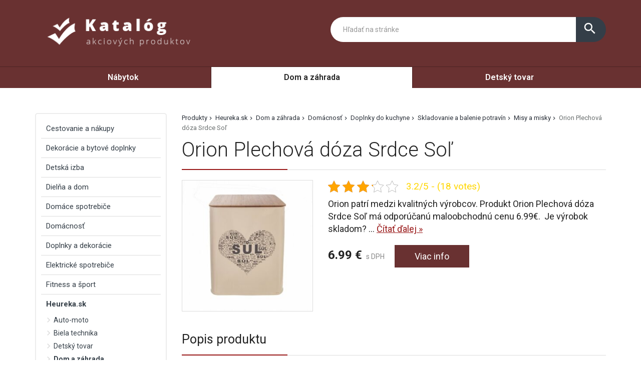

--- FILE ---
content_type: application/javascript
request_url: https://www.most-hid.sk/wp-content/themes/themes/ultratema/assets/js/custom.js
body_size: 853
content:
$(document).ready(function()
{
	check_navigation();

	// target blank
	$('a.blank').attr('target', '_blank');

	// fancybox
	$('.fancy').fancybox({
		openEffect	: 'elastic',
		closeEffect	: 'elastic',
		loop		: false,
		helpers : {
			title : {
				type : 'inside'
			},
			overlay: {
		      locked: false
		    }
		}
	});

	$('.fancybox-media').fancybox({
		openEffect  : 'none',
		closeEffect : 'none',
		helpers : {
			media : {}
		}
	});

	$('.responsive-table').basictable({
	    breakpoint: 768,
	}); 

	// validation form
	valideForm("form.validate");

	//tooltip
	$('[data-toggle=tooltip]').tooltip();

	//scroll link
	$('.jsScrollLink').click(function()
	{
		if($('.navbar-toggle').is(':visible'))
		{
			$('html,body').animate({scrollTop: $($(this).attr('href')).offset().top + 5}, 500);
		}
		else
		{
			$('html,body').animate({scrollTop: $($(this).attr('href')).offset().top - 70}, 500);
		}

		return false;
	});

	// filter
	$('body').delegate('.btn-search', 'click', function()
	{
		if($(this).attr('aria-expanded') == 'true')
		{
			$(this).removeClass('show-search');
		}
		else
		{
			$(this).addClass('show-search');
		}
	});

	$('.filter-item').delegate('li.disable a', 'click', function()
	{
		return false;
	});
	
	// fillter show box
	$('body').delegate('.jsShowFilterBox', 'click', function()
	{
		if($(this).parents('.visible-xs').find('.filter-box').hasClass('hide'))
		{
			$(this).text($(this).attr('data-alternative-text'));
			$(this).parents('.visible-xs').find('.filter-box').removeClass('hide')
		}
		else
		{
			$(this).text($(this).attr('data-text'));
			$(this).parents('.visible-xs').find('.filter-box').addClass('hide')
		}

		return false;
	});

	// fillter show
	$('body').delegate('.jsShowFilter', 'click', function()
	{

		if($(this).parents('.filter-item').hasClass('hide-options'))
		{
			$(this).parents('.filter-item').removeClass('hide-options')
		}
		else
		{
			$(this).parents('.filter-item').addClass('hide-options')
		}

		return false;
	});

	// filter more options
	$('body').delegate('.jsMoreOptions', 'click', function()
	{
		$('.more-options' + $(this).attr('href')).removeClass('hide')
		$(this).hide();

		return false;
	});

	$(".price_slider").slider({});
});

$(window).scroll(function()
{
	if($(window).scrollTop() > 0)
	{
		$('body').addClass('scroll');
	}
	else
	{
		$('body').removeClass('scroll');
	}

	check_navigation();
});

function check_navigation()
{
	if($(window).scrollTop() > $('header').height())
	{
		$('header').addClass('fixed-nav');
	}
	else
	{
		$('header').removeClass('fixed-nav');
	}
}

function valideForm(handler) {
	jQuery.validator.addMethod("default-value", function(value, element) {
		return value != element.defaultValue;
	}, "");
	
	jQuery.validator.messages.required = "";
	$(handler).validate({
		onkeyup: false
	});
}